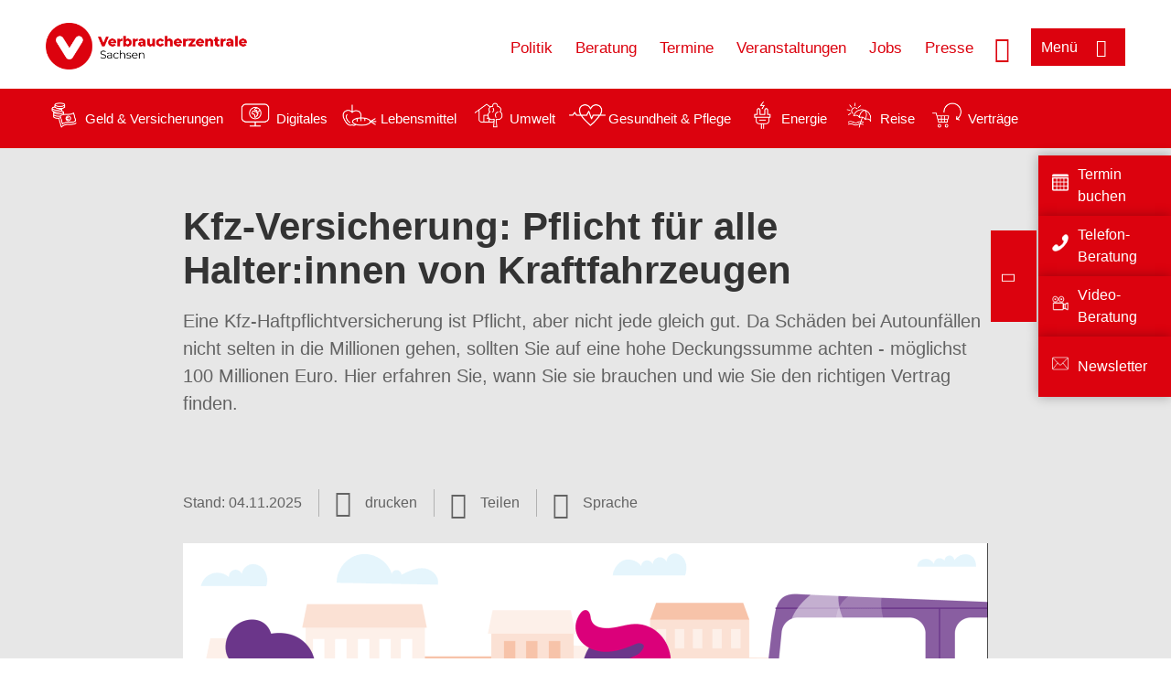

--- FILE ---
content_type: text/html; charset=UTF-8
request_url: https://www.verbraucherzentrale-sachsen.de/wissen/geld-versicherungen/weitere-versicherungen/kfzversicherung-pflicht-fuer-alle-halterinnen-von-kraftfahrzeugen-13890
body_size: 16690
content:
<!DOCTYPE html>
<html lang="de" dir="ltr" prefix="og: https://ogp.me/ns#">
<head>
      <meta charset="utf-8" />
<noscript><style>form.antibot * :not(.antibot-message) { display: none !important; }</style>
</noscript><style>/* @see https://github.com/aFarkas/lazysizes#broken-image-symbol */.js img.lazyload:not([src]) { visibility: hidden; }/* @see https://github.com/aFarkas/lazysizes#automatically-setting-the-sizes-attribute */.js img.lazyloaded[data-sizes=auto] { display: block; width: 100%; }</style>
<script>var _mtm = window._mtm = window._mtm || [];
_mtm.push({'mtm.startTime': (new Date().getTime()), 'event': 'mtm.Start'});
var d=document, g=d.createElement('script'), s=d.getElementsByTagName('script')[0];
g.async=true; g.src='https://auswertung.verbraucherzentrale.de/js/container_uWSWS1Oh.js'; s.parentNode.insertBefore(g,s);</script>
<meta name="google-site-verification" content="rgAxuawi_CGzJ72nPNosILQ5n07RT1osB0Y3xpCKy2Y" />
<meta name="description" content="Eine Kfz-Haftpflichtversicherung ist Pflicht, aber nicht jede gleich gut. Da Schäden bei Autounfällen nicht selten in die Millionen gehen, sollten Sie auf eine hohe Deckungssumme achten - möglichst 100 Millionen Euro. Hier erfahren Sie, wann Sie sie brauchen und wie Sie den richtigen Vertrag finden." />
<meta name="abstract" content="Eine Kfz-Haftpflichtversicherung ist Pflicht, aber nicht jede gleich gut. Da Schäden bei Autounfällen nicht selten in die Millionen gehen, sollten Sie auf eine hohe Deckungssumme achten - möglichst 100 Millionen Euro. Hier erfahren Sie, wann Sie sie brauchen und wie Sie den richtigen Vertrag finden." />
<link rel="canonical" href="https://www.verbraucherzentrale.de/wissen/geld-versicherungen/weitere-versicherungen/kfzversicherung-pflicht-fuer-alle-halterinnen-von-kraftfahrzeugen-13890" />
<meta name="referrer" content="origin" />
<meta property="og:site_name" content="Verbraucherzentrale Sachsen" />
<meta property="og:url" content="https://www.verbraucherzentrale.de/wissen/geld-versicherungen/weitere-versicherungen/kfzversicherung-pflicht-fuer-alle-halterinnen-von-kraftfahrzeugen-13890" />
<meta property="og:title" content="Kfz-Versicherung: Pflicht für alle Halter:innen von Kraftfahrzeugen | Verbraucherzentrale Sachsen" />
<meta property="og:description" content="Eine Kfz-Haftpflichtversicherung ist Pflicht, aber nicht jede gleich gut. Da Schäden bei Autounfällen nicht selten in die Millionen gehen, sollten Sie auf eine hohe Deckungssumme achten - möglichst 100 Millionen Euro. Hier erfahren Sie, wann Sie sie brauchen und wie Sie den richtigen Vertrag finden." />
<meta property="og:image" content="https://www.verbraucherzentrale-sachsen.de/sites/default/files/social-media/smb_unfall.png" />
<meta property="og:image:url" content="https://www.verbraucherzentrale-sachsen.de/sites/default/files/social-media/smb_unfall.png" />
<meta name="twitter:card" content="summary_large_image" />
<meta name="twitter:description" content="Eine Kfz-Haftpflichtversicherung ist Pflicht, aber nicht jede gleich gut. Da Schäden bei Autounfällen nicht selten in die Millionen gehen, sollten Sie auf eine hohe Deckungssumme achten - möglichst 100 Millionen Euro. Hier erfahren Sie, wann Sie sie brauchen und wie Sie den richtigen Vertrag finden." />
<meta name="twitter:title" content="Kfz-Versicherung: Pflicht für alle Halter:innen von Kraftfahrzeugen | Verbraucherzentrale Sachsen" />
<meta name="twitter:image" content="https://www.verbraucherzentrale-sachsen.de/sites/default/files/social-media/smb_unfall.png" />
<meta http-equiv="x-ua-compatible" content="IE=edge" />
<meta name="Generator" content="Drupal 10 (https://www.drupal.org)" />
<meta name="MobileOptimized" content="width" />
<meta name="HandheldFriendly" content="true" />
<meta name="viewport" content="width=device-width, initial-scale=1.0" />
<link rel="icon" href="/sites/default/files/favicon_0.ico" type="image/vnd.microsoft.icon" />

    <title>Kfz-Versicherung: Pflicht für alle Halter:innen von Kraftfahrzeugen | Verbraucherzentrale Sachsen</title>
    <link rel="stylesheet" media="all" href="/profiles/vznrw/theme/stable/css/system/components/align.module.css?t99zqx" />
<link rel="stylesheet" media="all" href="/profiles/vznrw/theme/stable/css/system/components/fieldgroup.module.css?t99zqx" />
<link rel="stylesheet" media="all" href="/profiles/vznrw/theme/stable/css/system/components/container-inline.module.css?t99zqx" />
<link rel="stylesheet" media="all" href="/profiles/vznrw/theme/stable/css/system/components/clearfix.module.css?t99zqx" />
<link rel="stylesheet" media="all" href="/profiles/vznrw/theme/stable/css/system/components/details.module.css?t99zqx" />
<link rel="stylesheet" media="all" href="/profiles/vznrw/theme/stable/css/system/components/hidden.module.css?t99zqx" />
<link rel="stylesheet" media="all" href="/profiles/vznrw/theme/stable/css/system/components/item-list.module.css?t99zqx" />
<link rel="stylesheet" media="all" href="/profiles/vznrw/theme/stable/css/system/components/js.module.css?t99zqx" />
<link rel="stylesheet" media="all" href="/profiles/vznrw/theme/stable/css/system/components/nowrap.module.css?t99zqx" />
<link rel="stylesheet" media="all" href="/profiles/vznrw/theme/stable/css/system/components/position-container.module.css?t99zqx" />
<link rel="stylesheet" media="all" href="/profiles/vznrw/theme/stable/css/system/components/reset-appearance.module.css?t99zqx" />
<link rel="stylesheet" media="all" href="/profiles/vznrw/theme/stable/css/system/components/resize.module.css?t99zqx" />
<link rel="stylesheet" media="all" href="/profiles/vznrw/theme/stable/css/system/components/system-status-counter.css?t99zqx" />
<link rel="stylesheet" media="all" href="/profiles/vznrw/theme/stable/css/system/components/system-status-report-counters.css?t99zqx" />
<link rel="stylesheet" media="all" href="/profiles/vznrw/theme/stable/css/system/components/system-status-report-general-info.css?t99zqx" />
<link rel="stylesheet" media="all" href="/profiles/vznrw/theme/stable/css/system/components/tablesort.module.css?t99zqx" />
<link rel="stylesheet" media="all" href="/profiles/vznrw/theme/stable/css/core/components/progress.module.css?t99zqx" />
<link rel="stylesheet" media="all" href="/profiles/vznrw/theme/stable/css/core/components/ajax-progress.module.css?t99zqx" />
<link rel="stylesheet" media="all" href="/profiles/vznrw/modules/contrib/jquery_ui/assets/vendor/jquery.ui/themes/base/core.css?t99zqx" />
<link rel="stylesheet" media="all" href="/profiles/vznrw/modules/contrib/jquery_ui/assets/vendor/jquery.ui/themes/base/accordion.css?t99zqx" />
<link rel="stylesheet" media="all" href="/libraries/shariff/shariff.complete.css?t99zqx" />
<link rel="stylesheet" media="all" href="/profiles/vznrw/theme/stable/css/views/views.module.css?t99zqx" />
<link rel="stylesheet" media="all" href="/profiles/vznrw/modules/custom/ckeditor_tpls/css/frontend.css?t99zqx" />
<link rel="stylesheet" media="all" href="/profiles/vznrw/modules/contrib/extlink/css/extlink.css?t99zqx" />
<link rel="stylesheet" media="all" href="/profiles/vznrw/modules/contrib/jquery_ui/assets/vendor/jquery.ui/themes/base/theme.css?t99zqx" />
<link rel="stylesheet" media="all" href="/profiles/vznrw/modules/contrib/paragraphs/css/paragraphs.unpublished.css?t99zqx" />
<link rel="stylesheet" media="all" href="/profiles/vznrw/modules/contrib/simple_popup_blocks/css/simple_popup_blocks.css?t99zqx" />
<link rel="stylesheet" media="all" href="/profiles/vznrw/theme/stable/css/core/assets/vendor/normalize-css/normalize.css?t99zqx" />
<link rel="stylesheet" media="all" href="/profiles/vznrw/theme/stable/css/core/normalize-fixes.css?t99zqx" />
<link rel="stylesheet" media="all" href="/profiles/vznrw/theme/classy/css/components/action-links.css?t99zqx" />
<link rel="stylesheet" media="all" href="/profiles/vznrw/theme/classy/css/components/breadcrumb.css?t99zqx" />
<link rel="stylesheet" media="all" href="/profiles/vznrw/theme/classy/css/components/button.css?t99zqx" />
<link rel="stylesheet" media="all" href="/profiles/vznrw/theme/classy/css/components/collapse-processed.css?t99zqx" />
<link rel="stylesheet" media="all" href="/profiles/vznrw/theme/classy/css/components/container-inline.css?t99zqx" />
<link rel="stylesheet" media="all" href="/profiles/vznrw/theme/classy/css/components/details.css?t99zqx" />
<link rel="stylesheet" media="all" href="/profiles/vznrw/theme/classy/css/components/exposed-filters.css?t99zqx" />
<link rel="stylesheet" media="all" href="/profiles/vznrw/theme/classy/css/components/field.css?t99zqx" />
<link rel="stylesheet" media="all" href="/profiles/vznrw/theme/classy/css/components/form.css?t99zqx" />
<link rel="stylesheet" media="all" href="/profiles/vznrw/theme/classy/css/components/icons.css?t99zqx" />
<link rel="stylesheet" media="all" href="/profiles/vznrw/theme/classy/css/components/inline-form.css?t99zqx" />
<link rel="stylesheet" media="all" href="/profiles/vznrw/theme/classy/css/components/item-list.css?t99zqx" />
<link rel="stylesheet" media="all" href="/profiles/vznrw/theme/classy/css/components/link.css?t99zqx" />
<link rel="stylesheet" media="all" href="/profiles/vznrw/theme/classy/css/components/links.css?t99zqx" />
<link rel="stylesheet" media="all" href="/profiles/vznrw/theme/classy/css/components/menu.css?t99zqx" />
<link rel="stylesheet" media="all" href="/profiles/vznrw/theme/classy/css/components/more-link.css?t99zqx" />
<link rel="stylesheet" media="all" href="/profiles/vznrw/theme/classy/css/components/pager.css?t99zqx" />
<link rel="stylesheet" media="all" href="/profiles/vznrw/theme/classy/css/components/tabledrag.css?t99zqx" />
<link rel="stylesheet" media="all" href="/profiles/vznrw/theme/classy/css/components/tableselect.css?t99zqx" />
<link rel="stylesheet" media="all" href="/profiles/vznrw/theme/classy/css/components/tablesort.css?t99zqx" />
<link rel="stylesheet" media="all" href="/profiles/vznrw/theme/classy/css/components/tabs.css?t99zqx" />
<link rel="stylesheet" media="all" href="/profiles/vznrw/theme/classy/css/components/textarea.css?t99zqx" />
<link rel="stylesheet" media="all" href="/profiles/vznrw/theme/classy/css/components/ui-dialog.css?t99zqx" />
<link rel="stylesheet" media="all" href="/profiles/vznrw/theme/classy/css/components/messages.css?t99zqx" />
<link rel="stylesheet" media="all" href="/profiles/vznrw/theme/classy/css/components/node.css?t99zqx" />
<link rel="stylesheet" media="all" href="/profiles/vznrw/theme/classy/css/components/progress.css?t99zqx" />
<link rel="stylesheet" media="all" href="/profiles/vznrw/theme/vz/dist/css/application.css?t99zqx" />
<link rel="stylesheet" media="all" href="/profiles/vznrw/theme/vz/dist/css/ie.css?t99zqx" />
<link rel="stylesheet" media="all" href="/profiles/vznrw/theme/vz/map/css/ol.css?t99zqx" />
<link rel="stylesheet" media="all" href="/profiles/vznrw/theme/vz/map/css/olCustom.css?t99zqx" />

    <script src="/core/assets/vendor/modernizr/modernizr.min.js?v=3.11.7"></script>
<script src="/profiles/vznrw/theme/vz/dist/js/respond.min.js?v=1.4.2"></script>

    


<!-- Global site tag (gtag.js) - Google Ads: 765795218 -->

<script async src="https://www.googletagmanager.com/gtag/js?id=AW-765795218"></script>

<script>

  window.dataLayer = window.dataLayer || [];

  function gtag(){dataLayer.push(arguments);}

  gtag('js', new Date());



  gtag('config', 'AW-765795218');

</script>

<!-- Event snippet for Prellbock Abstimmung conversion page

In your html page, add the snippet and call gtag_report_conversion when someone clicks on the chosen link or button. -->

<script>

function gtag_report_conversion(url) {

  var callback = function () {

    if (typeof(url) != 'undefined') {

      window.location = url;

    }

  };

  gtag('event', 'conversion', {

      'send_to': 'AW-765795218/9JPpCI3KmZQBEJK3lO0C',

      'event_callback': callback

  });

  return false;

}

</script>



</head>
<body class="path-node page-node-type-article">
    

<a href="#main-content" class="visually-hidden focusable skip-link">
  Direkt zum Inhalt
</a>

  <div class="dialog-off-canvas-main-canvas" data-off-canvas-main-canvas>
    <div class="layout-container">
  <a name="#"></a>
  <div class="row">
    <header role="header" data-js-header="main-header">
      <div class="header-wrapper">
                    <div class="region region-header-left">
    <div id="block-domainlogo" class="block block-init-domain block-domain-logo-block">
  
    
      <div class="domain-logo"><a href="/" class="domain-logo--link" rel="home"><img src="/sites/default/files/logo/logo_rgb_positiv_vzsn.png" alt="Logo" title="Startseite" />
</a></div>

  </div>
<div class="views-exposed-form block block-views block-views-exposed-filter-blocksearch-result-list-page-1" data-drupal-selector="views-exposed-form-search-result-list-page-1" id="block-exposedformsearch-result-listpage-1-3">
  
    
      <form action="/suche" method="get" id="views-exposed-form-search-result-list-page-1" accept-charset="UTF-8">
  <div class="form--inline clearfix">
  <div class="js-form-item form-item js-form-type-textfield form-type-textfield js-form-item-search-api-fulltext form-item-search-api-fulltext form-no-label">
        <input placeholder="Wonach suchen Sie? Suchbegriff eingeben" data-drupal-selector="edit-search-api-fulltext" type="text" id="edit-search-api-fulltext" name="search_api_fulltext" value="" size="30" maxlength="128" class="form-text" />

        </div>
<div data-drupal-selector="edit-actions" class="form-actions js-form-wrapper form-wrapper" id="edit-actions"><input data-drupal-selector="edit-submit-search-result-list" type="submit" id="edit-submit-search-result-list" value="Apply" class="button js-form-submit form-submit" />
</div>

</div>

</form>

  </div>

  </div>

                          <div class="header-right__wrapper">
              <div class="region region-header-right">
    <div class="views-exposed-form block block-views block-views-exposed-filter-blocksearch-result-list-page-1" data-drupal-selector="views-exposed-form-search-result-list-page-1" id="block-exposedformsearch-result-listpage-1--2">
  
    
      <form action="/suche" method="get" id="views-exposed-form-search-result-list-page-1" accept-charset="UTF-8">
  <div class="form--inline clearfix">
  <div class="js-form-item form-item js-form-type-textfield form-type-textfield js-form-item-search-api-fulltext form-item-search-api-fulltext form-no-label">
        <input placeholder="Wonach suchen Sie? Suchbegriff eingeben" data-drupal-selector="edit-search-api-fulltext" type="text" id="edit-search-api-fulltext--3" name="search_api_fulltext" value="" size="30" maxlength="128" class="form-text" />

        </div>
<div data-drupal-selector="edit-actions" class="form-actions js-form-wrapper form-wrapper" id="edit-actions--3"><input data-drupal-selector="edit-submit-search-result-list-3" type="submit" id="edit-submit-search-result-list--3" value="Apply" class="button js-form-submit form-submit" />
</div>

</div>

</form>

  </div>
<nav role="navigation" aria-labelledby="block-sn-header-servicelinks-menu" id="block-sn-header-servicelinks" class="block block-menu navigation menu--sn-header-servicelinks">
            
    <p  class="visually-hidden vz-heading vz-heading--2"  class="visually-hidden vz-heading vz-heading--2" id="block-sn-header-servicelinks-menu">SN_Header_Servicelinks</p>
  

        
              <ul class="menu">
                    <li class="menu-item">
        <a href="/politik-sn" data-drupal-link-system-path="node/16748">Politik</a>
              </li>
                <li class="menu-item">
        <a href="/beratung-sn" data-drupal-link-system-path="node/15491">Beratung</a>
              </li>
                <li class="menu-item">
        <a href="/terminvereinbarung" data-drupal-link-system-path="node/16740">Termine</a>
              </li>
                <li class="menu-item">
        <a href="/veranstaltungen" data-drupal-link-system-path="veranstaltungen">Veranstaltungen</a>
              </li>
                <li class="menu-item">
        <a href="/jobs" data-drupal-link-system-path="node/108574">Jobs</a>
              </li>
                <li class="menu-item">
        <a href="/presse-sn" data-drupal-link-system-path="node/16415">Presse</a>
              </li>
        </ul>
  


  </nav>

  </div>

            <div class="search_menu-button">

              <button href="javascript:void(0)" title="Suche" class="search-icon" aria-label="Suche öffnen" aria-expanded="false" aria-controls="block-exposedformsearch-result-listpage-1--3--2">
                <span class="sr-only">Suche öffnen</span>
              </button>
              <button href="javascript:void(0)" title="Menü" class="menuButton" aria-label="Menü öffnen" aria-expanded="false" aria-controls="main-menu-flyout">
                <span>Menü</span>
              </button>

            </div>
          </div>
              </div>
    </header>
  </div>


  <section class="campagin-line-wrapper">
    <section class="campaign-line">
        <div class="region region-campaign-line">
    <div id="block-sn-kampagnenzeile-2" class="block block-block-content block-block-contente81e79af-12ec-403f-8126-f676d8afadaa">
  
    
      
            <div class="clearfix text-formatted field field--name-field-campaign-body field--type-text-long field--label-hidden field__item"><div style="align-items:center;display:flex;"><div style="margin-right:3px;"><a href="/wissen/geld-versicherungen"><img src="/sites/default/files/inline-images/Geld-Versicherung_2.png" data-entity-uuid="e5af2872-62af-4335-a9b0-b571fe698bc2" data-entity-type="file" alt="Icon Geld und Versicherung" width="40" height="30" loading="lazy"></a></div><div style="margin-right:15px;"><a style="text-decoration:none !important;" href="/wissen/geld-versicherungen">Geld &amp; Versicherungen</a></div><div style="margin-right:3px;"><a href="/wissen/digitale-welt"><img src="/sites/default/files/inline-images/Digitale-Welt_2.png" data-entity-uuid="977dc9e9-4a86-42ac-b24f-8c5e473efec5" data-entity-type="file" alt="Icon Digitales" width="40" height="30" loading="lazy"></a></div><div style="margin-right:15px;"><a style="text-decoration:none !important;" href="/wissen/digitale-welt">Digitales</a></div><div style="margin-right:3px;"><a href="/wissen/lebensmittel"><img src="/sites/default/files/inline-images/Ernahrung_1.png" data-entity-uuid="aeb9c62e-1420-45a9-8a68-583bf77ea75d" data-entity-type="file" alt="Icon Lebensmittel" width="40" height="30" loading="lazy"></a></div><div style="margin-right:15px;"><a style="text-decoration:none !important;" href="/wissen/lebensmittel">Lebensmittel</a></div><div style="margin-right:3px;"><a href="/wissen/umwelt-haushalt"><img src="/sites/default/files/inline-images/Umwelt-Haushalt_1.png" data-entity-uuid="9562f27a-3807-4d02-bdcc-348cf40ee900" data-entity-type="file" alt="Icon Umwelt" width="40" height="30" loading="lazy"></a></div><div style="margin-right:15px;"><a style="text-decoration:none !important;" href="/wissen/umwelt-haushalt">Umwelt</a></div><div style="margin-right:3px;"><a href="/wissen/gesundheit-pflege"><img src="/sites/default/files/inline-images/Gesundheit-Pflege_1.png" data-entity-uuid="7feab480-dc32-4925-b79b-dddec9b94cf8" data-entity-type="file" alt="Icon Gesundheit und Pflege" width="40" height="30" loading="lazy"></a></div><div style="margin-right:15px;"><a style="text-decoration:none !important;" href="/wissen/gesundheit-pflege">Gesundheit &amp; Pflege</a></div><div><a href="/wissen/energie"><img src="/sites/default/files/inline-images/Energie.png" data-entity-uuid="4c445747-9877-4304-a6ee-cd2d30be4af2" data-entity-type="file" alt="Icon Energie" width="40" height="30" loading="lazy"></a></div><div style="margin-right:15px;"><a style="text-decoration:none !important;" href="/wissen/energie">Energie</a></div><div style="margin-right:3px;"><a href="/wissen/reise-mobilitaet"><img src="/sites/default/files/inline-images/Reise-Mobilitat_2.png" data-entity-uuid="cb97cb33-d69e-4253-b012-61c10f7d5a8b" data-entity-type="file" alt="Icon Reise" width="40" height="30" loading="lazy"></a></div><div style="margin-right:15px;"><a style="text-decoration:none !important;" href="/wissen/reise-mobilitaet">Reise</a></div><div style="margin-right:3px;"><a href="/wissen/vertraege-reklamation"><img src="/sites/default/files/inline-images/Kauf-Reklamation_1.png" data-entity-uuid="eca12fee-b385-457a-a163-fab6523c147e" data-entity-type="file" alt="Icon Verträge" width="40" height="30" loading="lazy"></a></div><div style="margin-right:15px;"><a style="text-decoration:none !important;" href="/wissen/vertraege-reklamation">Verträge</a></div></div></div>
      
  </div>

  </div>

    </section>
  </section>
    
  <div class="flyout_main_wrapper" id="main-menu-flyout" style="display: none">
    <div class="topics dynamic-links__wrapper">
      <a href="javascript:void(0)" class="mainMenuLink">Hauptmenü</a>
      <a href="javascript:void(0)" class="dynamic-open-link">Themen</a>
                <div class="region region-flyout-dynamic-links">
    <div id="flyout-dynamic"></div>
  </div>

          </div>
    <div class="state-project_section__wrapper">
                <div class="region region-flyout-dropdown-links">
    <div id="flyout-dropdown"></div>
  </div>

          </div>
    <div class="main-menu-general-service">
      <div class="inner-wrapper">
        <div class="main-menu-general">
                        <div class="region region-flyout-static-links">
    <div id="flyout-static"></div>
  </div>

                  </div>
        <div class="main-menu-service">
                        <div class="region region-flyout-footer-links">
    <div id="flyout-footer"></div>
  </div>

                  </div>
      </div>
    </div>
  </div>

  
  

    <div class="region region-breadcrumb">
    <div id="block-vz-page-title" class="block block-core block-page-title-block">
  
    
      
  <h1 class="page-title"><span class="field field--name-title field--type-string field--label-hidden">Kfz-Versicherung: Pflicht für alle Halter:innen von Kraftfahrzeugen</span>
</h1>

  </div>

  </div>


  <div class="layout-content-header">
    
  <div class="region region-content-header">
              <div class="article-head__teaser-sponsor" data-js-teaser="sponsor"></div>
      <div class="article-head__teaser-heading" data-js-teaser="heading"></div>
      <div class="article-head__teaser-date" data-js-teaser="date"></div>
      <div class="article-head__teaser-text" data-js-teaser="text"></div>
      <div class="views-element-container block block-views block-views-blockfunding-logos-block-1 funding-logo-container" id="block-views-block-funding-logos-block-1">
  
    
      <div>
<div class="view view-funding-logos view-id-funding_logos view-display-id-block_1 js-view-dom-id-ce55f7bf01eafc895fb9623a8c46668c219f95f47fb15b66f67033c63ae904ff">
    
        
            
    
                    </div>
</div>

  </div>
<div  id="block-languageswitcher" class="block block-init-blocks block-lang-switch-block toggle__wrapper toggle__wrapper--lang">
  <div
    class="toggle__content toggle__content--lang"
    data-js-toggle="toggle-content-lang"
    data-js-content="toggle"
    >
    
        
          <div class="item-list"><ul class="lang-switcher-container" tabindex="-1" role="listbox" class="vz-listbox vz-listbox--custom-" aria-activedescendant=""><li role="option" aria-selected="false"><a href="/wissen/geld-versicherungen/weitere-versicherungen/kfzversicherung-pflicht-fuer-alle-halterinnen-von-kraftfahrzeugen-13890" title="Deutsch" class="lang-switch-de active">Deutsch</a></li><li role="option" aria-selected="false"><a href="/wissen/geld-versicherungen/weitere-versicherungen/car-insurance-compulsory-for-all-vehicle-owners-93910" title="Englisch" class="lang-switch-en">Englisch</a></li><li role="option" aria-selected="false"><a href="/digi-tools-pl/ubezpieczenie-oc-pojazdow-obowiazkowe-dla-wszystkich-posiadaczy-pojazdow-99337" title="Polnisch" class="lang-switch-pl">Polnisch</a></li><li role="option" aria-selected="false"><a href="/digi-tools-ru/avtostrakhovanie-obyazatelno-dlya-vsekh-avtovladelcev-98322" title="Russisch" class="lang-switch-ru">Russisch</a></li><li role="option" aria-selected="false"><a href="/digi-tools-ua/avtostrakhuvannya-obovyazkove-dlya-vsikh-vlasnikiv-transportnikh-zasobiv-93921" title="Ukrainisch" class="lang-switch-uk">Ukrainisch</a></li></ul></div>
      </div>
</div>
<div class="views-element-container block block-views block-views-blockmeta-line-date-block-1" id="block-views-block-meta-line-date-block-1">
  
    
      <div>
<div class="view view-meta-line-date view-id-meta_line_date view-display-id-block_1 js-view-dom-id-5af0cd309774a07c34c689c4c928d96cc5246c4207a3887460ee25e8e521cce7">
    
        
            
            <div class="view-content">
                <div class="views-row"><span class="field_label">Stand: </span><time datetime="2025-11-04T12:00:00Z" class="datetime">04.11.2025</time>

</div>

        </div>
    
                    </div>
</div>

  </div>
<div id="block-kommentar" class="block block-block-content block-block-contentaee35a36-83e5-4639-a930-45be52a2f0c2">
  
    
      
            <div class="field field--name-field-comment-data field--type-string field--label-hidden field__item"> </div>
      
  </div>
<div id="block-printbutton" class="block block-block-content block-block-contente73bc111-3a29-40bb-8a62-b8495f0cc80a">
    <button class="vz-button vz-button--print print-button" aria-label="Seite drucken">drucken</button>
</div>
<div  id="block-shariffsharebuttons-15" class="block block-shariff block-shariff-block toggle__wrapper toggle__wrapper--share">
  <div
    class="toggle__content toggle__content--share"
    data-js-toggle="toggle-content-share"
    data-js-content="toggle"
    >
    
        
          <div class="shariff"   data-services="[&quot;twitter&quot;,&quot;facebook&quot;,&quot;xing&quot;,&quot;whatsapp&quot;,&quot;mail&quot;,&quot;info&quot;]" data-theme="white" data-css="complete" data-button-style="icon" data-orientation="horizontal" data-mail-url="mailto:" data-info-url="https://www.verbraucherzentrale-sachsen.de/datenschutz#teilen" data-info-display="blank" data-url="https://www.verbraucherzentrale-sachsen.de/wissen/geld-versicherungen/weitere-versicherungen/kfzversicherung-pflicht-fuer-alle-halterinnen-von-kraftfahrzeugen-13890" data-lang="de">
    
        
</div>

      </div>
</div>

      <div class="article-head__teaser-image" data-js-teaser="image"></div>
    
  </div>

  </div>

  

  


  <main role="main" class="main-content">
    <a id="main-content" tabindex="-1"></a>
    
    <div class="layout-content">
        <div class="region region-content">
    <div data-drupal-messages-fallback class="hidden"></div><div id="block-vz-content" class="block block-system block-system-main-block">
  
    
      
<article class="node node--type-article node--view-mode-full">

  
    

  
  <div class="node__content">
    
            <div class="field field--name-field-base-teaser-text field--type-string-long field--label-hidden field__item">Eine Kfz-Haftpflichtversicherung ist Pflicht, aber nicht jede gleich gut. Da Schäden bei Autounfällen nicht selten in die Millionen gehen, sollten Sie auf eine hohe Deckungssumme achten - möglichst 100 Millionen Euro. Hier erfahren Sie, wann Sie sie brauchen und wie Sie den richtigen Vertrag finden.</div>
      
            <div class="field field--name-field-base-image field--type-entity-reference field--label-hidden field__item"><div class="views-element-container">
<div class="view view-image-display view-id-image_display view-display-id-embed_1 js-view-dom-id-34776bd09036ec441a25c7eb513c511d25cc7889c549b19768009c8923ad3822">
    
        
            
            <div class="view-content">
                    <div><div class="views-field views-field-field-image-image">  <img loading="lazy" src="/sites/default/files/styles/article_full_image_desktop/public/2024-08/vz_brandenburg_kfz-versicherung.png?h=791bd255&amp;itok=91uH6Gx7" width="880" height="495" alt="Vektorgrafik mit menschlichen Figuren und Autounfall" class="image-style-article-full-image-desktop" />


</div><div class="views-field views-field-field-copyright"><div class="copyright">Foto: <p>Giulia Cappello</p></div></div><div class="views-field views-field-field-base-image-title">
                    
                </div>

    </div>

        </div>
    
                    </div>
</div>
</div>
      
            <div class="clearfix text-formatted field field--name-field-base-summary field--type-text-long field--label-hidden field__item"><p><strong>Das Wichtigste in Kürze:</strong></p>

<ul>
	<li>Die Kfz-Haftpflichtversicherung ist gesetzlich vorgeschrieben. Ohne sie wird kein Fahrzeug zugelassen.</li>
	<li>Mit der Kaskoversicherung können Sie Ihr Fahrzeug umfassender versichern. Das ist freiwillig und lohnt oft nur bei teuren (Neu)-Fahrzeugen.</li>
	<li>Eine Kfz-Unfallversicherung ist fast immer überflüssig.</li>
	<li>Ein Autoschutzbrief kann bei Auslandsreisen wichtig sein.</li>
</ul>
</div>
      
            <div class="field field--name-field-article-show-content field--type-boolean field--label-hidden field__item">On</div>
      
            <div class="field field--name-body field--type-text-with-summary field--label-hidden text-formatted field__item"><h2>Warum ist eine Kfz-Haftpflichtversicherung wichtig?</h2><p>Ganz gleich ob Auto, Motorrad, Wohnmobil, Motorroller, Mofa, Quad, S-Pedelec oder <a href="/wissen/reise-mobilitaet/unterwegs-sein/escooter-diese-regeln-gelten-fuer-elektrotretroller-35716" target="_blank" title="E-Scooter">E-Scooter</a>: Als Halter:in eines Kraftfahrzeuges sind Sie gesetzlich verpflichtet, eine <a href="/wissen/geld-versicherungen/weitere-versicherungen/private-haftpflichtversicherung-ein-absolutes-muss-fuer-alle-13891" target="_blank" title="Haftpflichtversicherung" data-entity-type="node" data-entity-uuid="60d1d12f-2596-4175-9b68-c9ac94b7351f" data-entity-substitution="canonical">Haftpflichtversicherung</a> abzuschließen. Selbst bei einem Leasingfahrzeug gelten Sie als Halter:in und müssen sich um die Versicherung kümmern. Als Halter:in sind Sie auch dafür verantwortlich, dass die Haftpflichtversicherung für jeden gilt, der mit dem Fahrzeug fährt.</p><p>Die Versicherung soll sicherstellen, dass das Opfer auch dann entschädigt wird, wenn der Verursachende eines Unfalls nicht zahlen kann oder durch die Ansprüche des Opfers wirtschaftlich ruiniert würde.</p><p>Darum sollten Sie auch <strong>niemals ohne Versicherungsschutz fahren</strong>: Bei schweren Verletzungen gehen die Ansprüche leicht in hohe Millionenbeträge, die Sie ohne Versicherung selbst tragen müssen.</p><p>Die Versicherer bieten gegen geringfügige Beitragszuschläge auch höhere Deckungssummen als das gesetzlich vorgeschriebene Mindestniveau an. Wir empfehlen, einen Vertrag mit einer sehr hohen Deckung abzuschließen, möglichst <strong>100 Millionen Euro</strong>. Das mag viel klingen, solche Summen kommen bei Unfällen mit vielen Beteiligten aber vor.</p><h2>Was deckt eine Kfz-Haftpflichtversicherung im Schadensfall ab?</h2><p>Kommt es zu einem Unfall, prüft die Haftpflichtversicherung, ob Ansprüche von Unfallopfern berechtigt sind. Sie übernimmt dann zwei Aufgaben:</p><ol><li>Hält der Haftpflichtversicherer die Ansprüche für <strong>unberechtigt</strong>, wehrt er sie auf eigene Kosten ab, notfalls auch vor Gericht. Die Haftpflichtversicherung bietet daher einen sogenannten "passiven"&nbsp;Rechtsschutz.</li><li>Hält die Versicherung die Ansprüche für <strong>gerechtfertigt</strong>, zahlt sie den Schaden – und zwar bis zu den im Versicherungsschein vereinbarten Summen.</li></ol><p>Ein solcher Schadenersatz, den die Versicherung an Unfallopfer zahlen muss, kann unter anderem sein:</p><ul><li>Verdienstausfall,</li><li>Schmerzensgeld,</li><li>bei Berufsunfähigkeit eine lebenslange Rente,</li><li>Sachschäden, etwa Reparaturkosten, Ersatz für Wertminderung des Fahrzeugs oder dessen Wiederbeschaffungswert.</li><li>Brauchen Geschädigte während der Reparaturzeit oder der Lieferzeit für ein Ersatzfahrzeug einen Mietwagen, wird auch dieser bezahlt. Statt eines Mietwagens können Geschädigte auch Nutzungsausfall geltend machen.</li></ul><p>Der Versicherer kann die Zahlung selbst bei grober Fahrlässigkeit des Unfallverursachers nicht verweigern. Allerdings kann der Versicherer bei folgenden Verstößen von Fahrer:innen bis zu 5.000 Euro fordern:</p><ul><li>Sie haben das Fahrzeug zu einem anderen als dem vereinbarten Zweck genutzt. Beispiel: Sie nutzen Ihr Privatfahrzeug gewerblich.</li><li>Sie sind ohne Führerschein gefahren.</li><li>Sie durften das Fahrzeug nicht benutzen, zum Beispiel bei einem Diebstahl.</li><li>Sie fahren im alkoholisierten oder berauschten Zustand.</li><li>Sie nehmen&nbsp;an illegalen Rennen teil.</li><li>Sie entfernen sich nach einem Unfall unerlaubt vom Unfallort, auch Fahrerflucht oder Unfallflucht genannt.</li></ul><p>Überhaupt keinen Versicherungsschutz haben Sie bei absichtlich, also vorsätzlich und widerrechtlich herbeigeführten Schäden.</p><h2>Welche Kfz-Versicherungsprodukte gibt es?</h2></div>
      
      <div class="field field--name-field-base-para-reference field--type-entity-reference-revisions field--label-hidden field__items">
              <div class="field__item">	<dl class="paragraph paragraph--type--akkordeon-para paragraph--view-mode--default">
					
  
                        
            <dt class="field field--name-field-article-accordion-title field--type-string field--label-hidden">Die Kaskoversicherung</dt>
      
            <dd class="field field--name-field-article-acoordion-text field--type-text-long field--label-hidden text-formatted field__item"><p>Mit einer Kaskoversicherung können Sie das Fahrzeug samt Zubehör gegen Beschädigung, Zerstörung, Totalschaden oder Verlust versichern.</p><p>Zubehör wie Navigationsgerät oder Alufelgen ist im Rahmen der jeweiligen Teileliste mitversichert. Haben Sie also besonders teures Zubehör, lohnt ein Blick in diese Liste, ob es mit in den Schutz eingeschlossen ist.</p><p>Erstattet werden in der Kaskoversicherung die Reparaturkosten oder – bei Totalschaden – der Wiederbeschaffungswert abzüglich des Restwerts des Fahrzeugs. Oft zahlen zum Beispiel Schrotthändler noch ein wenig für das Unfallfahrzeug. Dieser Restwert wird von einem Gutachter ermittelt. Für einen Verkauf des Unfallfahrzeugs sind Sie selbst zuständig, müssen sich dann also darum kümmern, dass Ihnen jemand etwa diese Summe auch tatsächlich zahlt.</p><p>Es gibt zwei Arten von Kaskoversicherung:</p><p>Die <strong>Teilkaskoversicherung</strong> bietet Versicherungsschutz gegen Brand, Explosion, Entwendung, also Diebstahl, Raub, Unterschlagung oder unbefugten Gebrauch, Sturm von mindestens Windstärke 8, Hagel, Blitzschlag&nbsp;und Überschwemmung.</p><ul><li>Eingeschlossen sind Schäden durch die genannten Naturgewalten, wenn dadurch Gegenstände auf oder gegen das Fahrzeug geworfen werden.</li><li>Versichert sind der Zusammenstoß mit Haarwild, zum Beispiel Reh oder Wildschwein, oder – je nach Tarif – auch mit anderen Tieren,</li><li>Bruchschäden an der Verglasung,</li><li>Schäden an der Verkabelung durch Kurzschluss</li><li>und bei vielen Versicherungsgesellschaften auch Kabelschäden durch Marderbisse.</li><li>Nicht versichert sind Schäden an den Reifen.</li></ul><p>Die <strong>Vollkaskoversicherung</strong> leistet darüber hinaus für Schäden durch mut- und böswillige Handlungen anderer, durch die Sie zu Schaden kommen. Außerdem springt Sie ein, wenn Sie einen Unfall selbst verschuldet haben und Ihr Fahrzeug dadurch beschädigt worden ist.</p><p>Den Abschluss einer Vollkaskoversicherung empfehlen die Verbraucherzentralen für teure Neuwagen und für Fahrzeuge, die über Kredit finanziert oder geleast sind. Für ältere Fahrzeuge kann sich eine Teilkaskoversicherung lohnen, zumindest dann, wenn Sie sich bei einem Totalschaden kein neues Fahrzeug leisten könnten.</p></dd>
      
    
                        
            <dt class="field field--name-field-article-accordion-title field--type-string field--label-hidden">Die Insassenunfallversicherung</dt>
      
            <dd class="field field--name-field-article-acoordion-text field--type-text-long field--label-hidden text-formatted field__item"><p>Versichert sind alle Unfälle rund ums&nbsp;Fahrzeug, also beim Fahren, Ein- und Aussteigen oder Be- und Entladen, entstehen. Versichert sind die Insassen, wenn sie verletzt oder getötet werden.</p><p><strong>Dieser zusätzliche Versicherungsschutz ist überflüssig</strong>. Haben Sie als Fahrer:in den Unfall verschuldet, kommt schon Ihre Kfz-Haftpflichtversicherung für berechtigte Schadensersatzansprüche von Beifahrer:innen. Das gilt auch für Familienangehörige.</p><p><strong>Nur Sie als Fahrer:in</strong> haben gegenüber Ihrer eigenen Kfz-Haftpflichtversicherung keinen <strong>Anspruch auf Schadensersatz oder Schmerzensgeld</strong>. Verletzen Sie sich bei dem Unfall, <a href="/wissen/gesundheit-pflege/krankenversicherung/gesetzliche-krankenversicherung-schneller-wechsel-moeglich-13883" target="_blank">übernimmt Ihr Krankenversicherer</a> die medizinisch notwendigen Kosten.</p><p>Gegen mögliche dauerhafte Folgen eines Unfalls schützt Sie eine <a href="/wissen/geld-versicherungen/weitere-versicherungen/berufsunfaehigkeit-die-verkannte-gefahr-13931" target="_blank" title="Berufsunfähigkeitsversicherung">Berufsunfähigkeitsversicherung</a> mit dem besten Verhältnis von Kosten zu Nutzen.&nbsp;</p></dd>
      
    
                        
            <dt class="field field--name-field-article-accordion-title field--type-string field--label-hidden">Der Autoschutzbrief</dt>
      
            <dd class="field field--name-field-article-acoordion-text field--type-text-long field--label-hidden text-formatted field__item"><p>Mit dem Autoschutzbrief bieten die Versicherer Unterstützung bei Panne, Unfall, Diebstahl, Krankheit, Verletzung oder Tod. Der Versicherer organisiert und bezahlt</p><ul><li>die Kosten für die Pannenhilfe,</li><li>sorgt bei Unfällen für die Bergung und Sicherstellung des Fahrzeugs,</li><li>für den Ersatzteilversand,</li><li>Fahrzeugrücktransport,</li><li>Autoverzollung</li><li>oder Autoverschrottung.</li><li>Übernommen werden auch die Kosten eines Mietwagens,</li><li>die Übernachtungen nach Panne oder Unfall</li><li>sowie der Krankenrücktransport.</li><li>Außerdem erstattet er Fahrkosten für die Weiter- oder Rückfahrt und übernimmt die Kosten für die Rückholung von Kindern. Bewahren Sie in solchen Fällen Rechnungen auf, um die Kosten belegen zu können.</li></ul><p>Versicherungsschutz besteht in den geographischen Grenzen Europas sowie den außereuropäischen Gebieten, die zum Geltungsbereich der EU gehören.</p><p>Der Autoschutzbrief kann wichtig sein, wenn Sie mit Ihrem Fahrzeug oft und für längere Zeit ins Ausland fahren. Bevor Sie einen separaten Schutzbrief abschließen, sollten Sie aber prüfen, ob Sie nicht schon einen Schutzbrief oder eine gleich gute Absicherung haben:</p><ul><li>Schutzbriefe werden von den Autoversicherern <strong>oft in Verbindung mit der Kfz-Versicherung angeboten</strong>.</li><li>Der Versicherungsschutz kann auch bereits über die sogenannte <strong>Mobilitätsgarantie</strong>, die viele Kfz-Versicherer anbieten, eingeschlossen sein.</li><li>Sind Sie <strong>Mitglied in einem Autoclub</strong>, fragen Sie dort nach, ob Sie bereits im Ausland abgesichert sind.</li></ul></dd>
      
    
      
  
			</dl>
</div>
              <div class="field__item">  <div class="paragraph paragraph--type--body-text paragraph--view-mode--default">
          
            <div class="clearfix text-formatted field field--name-field-body-text field--type-text-long field--label-hidden field__item"><h2>Welche Fristen und Pflichten gelten bei der Kfz-Versicherung?</h2></div>
      
      </div>
</div>
              <div class="field__item">	<dl class="paragraph paragraph--type--akkordeon-para paragraph--view-mode--default">
					
  
                        
            <dt class="field field--name-field-article-accordion-title field--type-string field--label-hidden">In welchen Ländern die Versicherung gilt</dt>
      
            <dd class="field field--name-field-article-acoordion-text field--type-text-long field--label-hidden text-formatted field__item"><p>Kfz-Haftpflichtversicherung und Vollkaskoversicherung gelten <strong>innerhalb der geographischen Grenzen Europas</strong> sowie in weiteren Gebieten, die zur europäischen Union gehören, zum Beispiel einige Inseln.</p><p>Nur wenn Sie eine<strong> internationale Versicherungskarte, also eine Grüne Karte, </strong>haben, erstreckt sich in der Kfz-Haftpflichtversicherung der Versicherungsschutz auf die in der internationalen Versicherungskarte genannten nichteuropäischen Länder.</p></dd>
      
    
                        
            <dt class="field field--name-field-article-accordion-title field--type-string field--label-hidden">Fristen und Pflichten bei einem Unfall</dt>
      
            <dd class="field field--name-field-article-acoordion-text field--type-text-long field--label-hidden text-formatted field__item"><ul><li>Einen Unfall müssen Sie dem Versicherer <strong>unverzüglich melden</strong>, spätestens binnen einer Woche.</li><li>Bei einem Unfall sollten Sie <strong>die Polizei rufen</strong>.</li><li>Bei einem Haftpflichtschaden dürfen Sie den Anspruch des Geschädigten <strong>nicht anerkennen oder Schadenersatz leisten</strong>, ohne dass eine schriftliche Zustimmung des Versicherers vorliegt.</li><li>Bei einem Unfall mit Personenschaden müssen Unfallopfer <strong>unverzüglich einen Arzt hinzuzuziehen</strong>.</li><li>Bei Kaskoschäden sollten Sie <strong>vor einer Reparatur bei Ihrer Versicherung nachfragen</strong>. In einigen Tarifen kann die z.B. die Werkstatt bestimmen.</li><li>Wenn Sie den Unfall verursacht haben, müssen Sie <strong>am Unfallort bleiben</strong>. Ein Zettel an der Windschutzscheibe mit Namen und Telefonnummer reicht nicht. Das gilt als Unfallflucht. Haben Sie zum Beispiel ein stehendes Fahrzeug beschädigt und kommt kein Besitzender, dann rufen Sie auf jeden Fall die Polizei.</li><li>Bei einem Wildschaden müssen Sie <strong>die zuständige Försterei benachrichtigen</strong>. Das übernimmt oft die Polizei.</li></ul></dd>
      
    
                        
            <dt class="field field--name-field-article-accordion-title field--type-string field--label-hidden">Falls Sie einen Vertrag kündigen möchten</dt>
      
            <dd class="field field--name-field-article-acoordion-text field--type-text-long field--label-hidden text-formatted field__item"><p>Jede der genannten Kfz-Versicherungen können Sie natürlich auch wieder kündigen. Beachten Sie dabei:</p><ul><li>Die Kündigung muss <strong>innerhalb der Kündigungsfrist</strong> beim Versicherer ankommen.</li><li>Sie muss <strong>schriftlich</strong> erfolgen. Kostengünstig und sicher: per Fax mit Sendebericht. Sicher, aufwändig und teuer: Per Einschreiben mit Rückschein.</li><li>Die Kündigungsfristen waren früher einheitlich geregelt. Stichtag für die Kündigung war der 30. November eines jeden Jahres. <strong>Viele Versicherer haben dies geändert</strong>. Schauen Sie daher unbedingt in Ihrer Police nach.</li></ul><p>Neben der Kündigung zum Ablaufdatum können Sie Versicherungen auch aus den folgenden, besonderen Anlässen kündigen:</p><ul><li>Im Schadenfall,</li><li>bei Verkauf oder Zwangsversteigerung des Fahrzeugs,</li><li>wenn der Versicherungsbeitrag steigt,</li><li>bei Veränderung des Schadenfreiheitsrabatt-Systems, der Tarifstruktur und Bedingungsänderungen sowie </li><li>bei geänderter Verwendung des Fahrzeugs.</li></ul><p>Beachten Sie aber bei einer Kündigung: Falls das Fahrzeug noch genutzt wird, brauchen Sie eine neue Versicherung, sobald die alte gekündigt ist. Es dürfen keine Unterbrechungen beim Versicherungsschutz entstehen!</p></dd>
      
    
      
  
			</dl>
</div>
              <div class="field__item">  <div class="paragraph paragraph--type--body-text paragraph--view-mode--default">
          
            <div class="clearfix text-formatted field field--name-field-body-text field--type-text-long field--label-hidden field__item"><h2>Versicherungsbeiträge: Wo Sie sparen können</h2><p>Die Höhe des Versicherungsbeitrages hängt von verschiedenen Tarifmerkmalen ab. Die wichtigsten sind:</p><ul><li>Höhe der Deckungssumme – wie viel die Versicherung also bei einem Schaden maximal zahlt.</li><li>Regionalklassen: Wo Sie wohnen, kann den Beitrag beeinflussen. In Städten etwa sind Kfz-Versicherungen oft teurer als in ländlichen Regionen.</li><li>Typklassen: Welches Fahrzeug Sie also fahren.</li><li>Ihre Berufsgruppe: Besondere Tarife gibt es zum Beispiel für Beamte und Beamtinnen und Angestellte im öffentlichen Dienst, Landwirte und Landwirtinnen.</li><li>Schadensfreiheitsklassen: Wie viele Jahre Ihr letzter, über die Versicherung abgewickelter Unfall zurückliegt.&nbsp;</li></ul><p>Weitere Merkmale können ebenfalls einen Einfluss auf Ihren Beitrag haben:</p><ul><li>Die Stärke des Motors,</li><li>wie viele Kilometer Sie pro Jahr etwa fahren,</li><li>Alter des Fahrzeugs,</li><li>wer es fährt und wie alt diese Personen sind,</li><li>private oder berufliche Nutzung,</li><li>ob das Fahrzeug in einer Garage abgestellt wird.</li><li>In der Kaskoversicherung kommt außerdem eine Selbstbeteiligung in Betracht.</li></ul><p>Damit die Kosten für eine Kfz-Versicherung nicht zu hoch werden, können Sie einige Tipps beachten:</p><ol><li>Fahranfänger:innen zahlen meist deutlich weniger, wenn das Fahrzeug <strong>als Zweitfahrzeug der Eltern</strong> zugelassen wird.</li><li>Nach einem Versicherungsfall sollten Sie prüfen, ob es sich lohnt, <strong>den Schaden selbst zu bezahlen</strong>. Zahlen Sie nämlich selbst und lassen Sie die Versicherung nicht dafür einspringen, erhalten Sie den Schadenfreiheitsrabatt. Wenn Sie wissen, wie viel der Schaden kosten wird, fragen Sie bei Ihrer Versicherung nach, wie sich ein Versicherungsfall auf Ihre Zahlungen der folgenden Jahre auswirken würde. Danach können Sie entscheiden, was für Sie günstiger ist.</li><li>Sie können prüfen, ob sich der <strong>Schadenfreiheitsrabatt auf einen anderen Fahrer der Familie übertragen</strong> lässt. Dadurch kann ein Kind z.B. das Fahrzeug, das bisher auf seine Eltern angemeldet war, nun selbst versichern. Voraussetzung ist, dass der Wagen auch tatsächlich überwiegend vom Kind gefahren worden ist. Außerdem: Die Eltern verzichten dann auf ihren Schadenfreiheitsrabatt.</li><li>Wenn Sie im Schadenfall <strong>eine vom Versicherer empfohlene Werkstatt wählen</strong>, erhalten Sie in der Kaskoversicherung günstigere Beiträge.</li><li>Der Kaskobeitrag lässt sich auch durch eine <strong>Selbstbeteiligung</strong> im Schadenfall verringern.</li></ol><p><strong>Achtung:</strong> Bekommen Sie Rabatte für bestimmte Vereinbarungen, müssen Sie sich natürlich auch daran halten. Wer zum Beispiel angibt, dass er nur wenige Kilometer pro Jahr fährt, dann aber diese Grenze deutlich überschreitet, muss mit Nachteilen rechnen.</p><section style="border:3px solid #c83f3f;padding:16px;"><p>Sie sollten regelmäßig die <strong>Beiträge für Ihre Kfz-Versicherung überprüfen</strong>, um Einsparpotenziale festzustellen. Das gilt insbesondere bei einer Beitragserhöhung, im Schadenfall, bei Neuzulassung oder bei Fahrzeugwechsel.</p></section><p>Schauen Sie nach, wann sich Ihre Versicherung <strong>automatisch verlängern</strong> würde, und kümmern Sie sich rechtzeitig um einen Preisvergleich, bevor die Kündigungsfrist abgelaufen ist. Meist können Sie einen Monat vor der Verlängerung des Vertrags nicht mehr kündigen.</p><h2>Wie finde ich einen passenden Anbieter und Tarif?</h2><p>Die Beitrags- und Leistungsunterschiede zwischen den Anbietern von Kfz-Versicherungen sind enorm. Lassen Sie sich im Zweifel unabhängig beraten.</p><p>Orientierung bei Kfz-Versicherungen</p><ul><li><a href="https://www.test.de/thema/autoversicherung/" target="_blank" title="Autoversicherung bei der Stiftung Warentest">bietet die Stiftung Warentest</a>,</li><li>können unabhängige Versicherungsberater:innen geben. Kontakte finden Sie zum Beispiel <a href="https://www.bvvb.de/" target="_blank" title="Bundesverband der Versicherungsberater">beim Bundesverband</a>&nbsp;der Versicherungsberater:innen,</li><li>erhalten Sie <a href="https://www.verbraucherzentrale.de/beratung" target="_blank" title="Beratungsstellen der Verbraucherzentralen in Deutschland">vor Ort bei Ihrer Verbraucherzentrale</a>.</li></ul><h2>Diebstahlschutz in Sammelgaragen</h2><p>Wenn Sie ein Fahrzeug in einer Tiefgarage oder Sammelgarage parken, sollten Sie es trotzdem sichern. Machen Sie das nicht, könnte die Versicherung bei der Schadensregulierung Probleme bereiten. Um das Diebstahl-Risiko zu mindern, rät das Landeskriminalamt Nordrhein-Westfalen:</p><ul><li>Halten Sie Zugangstüren von Tiefgaragen stets verschlossen.</li><li>Geben Sie Schlüssel, Zugangskarten oder Zugangscodes nie an andere Personen weiter.</li><li>Behalten Sie nach der Ein- oder Ausfahrt das Tor im Auge, bis es wieder vollständig geschlossen ist.</li><li>Schließen Sie Fahrräder, Fahrradanhänger und andere Gegenstände in der Tiefgarage an einem mit dem Mauerwerk oder Boden verankerten Gegenstand an. Dafür sollten Sie geprüfte und zertifizierte Schlösser verwenden.</li><li>Wenn Sie Stellplätze vermieten oder Fahrzeuge verkaufen wollen, achten Sie beim Fotografieren darauf, dass keine anderen Fahrzeuge oder Gegenstände auf den Fotos zu sehen sind. Den genauen Standort des angebotenen Fahrzeugs sollten Sie nicht in Anzeigen preisgeben.</li><li>Achten Sie bewusst auf fremde Personen und Fahrzeuge in der Tiefgarage oder in den Zugängen dorthin. Sprechen Sie Unbekannte gegebenenfalls an oder rufen Sie im Verdachtsfall die Polizei unter 110.</li></ul></div>
      
      </div>
</div>
              <div class="field__item">      <div class="paragraph paragraph--type--linkbox paragraph--view-mode--default">
      
            <div class="field field--name-field-top-moduletitle field--type-string field--label-hidden field__item">Ähnliche Themen</div>
      
      <div class="linkbox">
                  
              <div class="linkbox__item"><a href="/wissen/geld-versicherungen/weitere-versicherungen/kfzversicherung-ueberpruefen-und-mehrere-hundert-euro-sparen-11490" hreflang="de">Kfz-Versicherung überprüfen und mehrere hundert Euro sparen</a></div>
              <div class="linkbox__item"><a href="/wissen/geld-versicherungen/weitere-versicherungen/regen-hagel-sturm-und-gewitter-wofuer-haftet-welche-versicherung-13903" hreflang="de">Regen, Hagel, Sturm und Gewitter: Wofür haftet welche Versicherung?</a></div>
      

              </div>
    </div>
  </div>
          </div>
  
            <div class="field field--name-field-article-article-type field--type-entity-reference field--label-hidden field__item"><div class="views-element-container">
<div class="view view-meta-line-date view-id-meta_line_date view-display-id-embed_1 js-view-dom-id-4a04d55ba708252587efbba4e2cf2c25fe86df03eca1f5632cc52db4a9267061">
    
        
            
            <div class="view-content">
                <div class="views-row"></div>

        </div>
    
                    </div>
</div>
</div>
      <section class="field field--name-comment field--type-comment field--label-hidden comment-wrapper">
        </section>


  </div>

</article>

  </div>
<div id="block-paraserviceblock" class="block block-init-development block-para-service-block-custom">
  
    
      
  </div>
<div class="views-element-container block block-views block-views-blockproduct-teaser-block-1" id="block-vz-views-block-product-teaser-block-1">
  
    
      <div>
<div class="content-list view view-product-teaser view-id-product_teaser view-display-id-block_1 js-view-dom-id-175edef160c021ef9a0211ac4f0a7cea4253c187c3a933fc95afd270299f6fcb">
    
        
            <div class="view-header">
            <h2 class="vz-heading vz-heading--2 headline">Ratgeber-Tipps</h2>
        </div>
            
            <div class="view-content">
                <div class="content-wrapper views-row"><div class="product-image"><a href="https://shop.verbraucherzentrale.de/rubriken/alle-titel-von-a-z/das-vorsorge-handbuch/9783863364137">  <img loading="lazy" src="/sites/default/files/styles/produkt_teaser/public/das_vorsorge-handbuch_10a_nl.jpg?itok=vaFvFIdI" width="200" height="275" alt="Titelbild des Ratgebers &quot;Das Vorsorge Handbuch&quot;" class="image-style-produkt-teaser" />


</a></div><div class="content">
<div class="product-text">
<div class="title">Das Vorsorge-Handbuch</div>
<div class="teaser">Wer sich wünscht, selbstbestimmt zu leben und Entscheidungen zu treffen, und sich wünscht, das auch am Lebensabend zu…</div>
</div>
<div class="more"><a href="https://shop.verbraucherzentrale.de/rubriken/alle-titel-von-a-z/das-vorsorge-handbuch/9783863364137">zum Ratgeber-Shop</a></div>
</div></div>
    <div class="content-wrapper views-row"><div class="product-image"><a href="https://shop.verbraucherzentrale.de/rubriken/alle-titel-von-a-z/fit-und-gesund-fuer-frauen-ab-50/9783863361792">  <img loading="lazy" src="/sites/default/files/styles/produkt_teaser/public/fit_und_gesund_r-2.jpg?itok=errN_Jn4" width="200" height="275" alt="Titelbild des Ratgebers &quot;Fit und gesund&quot;" class="image-style-produkt-teaser" />


</a></div><div class="content">
<div class="product-text">
<div class="title">Fit und gesund - für Frauen ab 50</div>
<div class="teaser">Menopause, Knochenhaushalt, Nährstoffbedarf, Ernährung, knackende Knochen - der Körper von Frauen ab 50 ist vielen…</div>
</div>
<div class="more"><a href="https://shop.verbraucherzentrale.de/rubriken/alle-titel-von-a-z/fit-und-gesund-fuer-frauen-ab-50/9783863361792">zum Ratgeber-Shop</a></div>
</div></div>

        </div>
    
                    </div>
</div>

  </div>

  </div>

    </div>
    
    
    <div class="content_full_width">
          </div>
  </main>

  <div class="footer_top">
    <div class="footer_first_wrapper">
      <div class="footer_top_wrapper">
                    <div class="region region-footer-top">
    
    <div class="sticky-sidebar-elements normal sticky-open sticky-mobile-close ">
        <div class="sticky-el-cd-rot">
            
      <div class="field field--name-field-sticky-el-ref-link field--type-entity-reference-revisions field--label-hidden field__items">
              <div class="field__item">  <div class="paragraph paragraph--type--sticky-element-links paragraph--view-mode--default">
          
            <div class="field field--name-field-sticky-el-link field--type-link field--label-hidden field__item"><a href="/terminvereinbarung">Termin buchen</a></div>
      
            <div class="field field--name-field-sticky-el-icon field--type-image field--label-hidden field__item">  <img loading="lazy" src="/sites/default/files/2021-01/Icon_Kalender.png" width="100" height="100" alt="Silhouette eines Kalenderblatts" />

</div>
      
      </div>
</div>
              <div class="field__item">  <div class="paragraph paragraph--type--sticky-element-links paragraph--view-mode--default">
          
            <div class="field field--name-field-sticky-el-link field--type-link field--label-hidden field__item"><a href="/verbraucherzentrale/telefonberatung">Telefon-Beratung</a></div>
      
            <div class="field field--name-field-sticky-el-icon field--type-image field--label-hidden field__item">  <img loading="lazy" src="/sites/default/files/2024-09/icon_telefon.png" width="100" height="100" alt="Silhouette eines Telefonhörers" />

</div>
      
      </div>
</div>
              <div class="field__item">  <div class="paragraph paragraph--type--sticky-element-links paragraph--view-mode--default">
          
            <div class="field field--name-field-sticky-el-link field--type-link field--label-hidden field__item"><a href="/videoberatung-sn">Video-Beratung</a></div>
      
            <div class="field field--name-field-sticky-el-icon field--type-image field--label-hidden field__item">  <img loading="lazy" src="/sites/default/files/2021-12/icon-kamera_0.png" width="200" height="200" alt="Silhouette einer Kamera" />

</div>
      
      </div>
</div>
              <div class="field__item">  <div class="paragraph paragraph--type--sticky-element-links paragraph--view-mode--default">
          
            <div class="field field--name-field-sticky-el-link field--type-link field--label-hidden field__item"><a href="/newsletter-sn">Newsletter</a></div>
      
            <div class="field field--name-field-sticky-el-icon field--type-image field--label-hidden field__item">  <img loading="lazy" src="/sites/default/files/2024-02/briefumschlag_7.png" width="50" height="50" alt="Silhouette eines Briefumschlags" />

</div>
      
      </div>
</div>
          </div>
  
            <div class="sidebar-toggle">
                              <div>
                  <span></span>
                </div>
                          </div>
        </div>
    </div>

  </div>

                <button aria-label="Newsletter-Anmeldung öffnen" aria-expanded="false" class="newsletter-button-nl2go">Newsletter</button>
        <button aria-label="Newsletter-Anmeldung öffnen" aria-expanded="false" class="newsletter-button">Newsletter</button>
      </div>
    </div>
  </div>

  <footer role="contentinfo" class="main_footer">
    <div class="footer_wrapper">
                <div class="region region-footer-left">
    <div id="block-domainlogo-3" class="block block-init-domain block-domain-logo-block">
  
    
      <div class="domain-logo"><a href="/" class="domain-logo--link" rel="home"><img src="/sites/default/files/logo/logo_rgb_positiv_vzsn.png" alt="Logo" title="Startseite" />
</a></div>

  </div>

  </div>

                      <div class="region region-footer-right">
    <nav role="navigation" aria-labelledby="block-sn-footer-menu" id="block-sn-footer" class="block block-menu navigation menu--sn-footer">
            
    <p  class="visually-hidden vz-heading vz-heading--2"  class="visually-hidden vz-heading vz-heading--2" id="block-sn-footer-menu">SN_Footer</p>
  

        
              <ul class="menu">
                    <li class="menu-item">
        <a href="/datenschutz" data-drupal-link-system-path="node/2267">Datenschutz</a>
              </li>
                <li class="menu-item">
        <a href="/impressum" data-drupal-link-system-path="node/515">Impressum</a>
              </li>
                <li class="menu-item">
        <a href="/kontakt-sn" data-drupal-link-system-path="node/16688">Kontakt</a>
              </li>
                <li class="menu-item">
        <a href="/erklaerung-barrierefreiheit" data-drupal-link-system-path="node/51845">Barrierefreiheit</a>
              </li>
        </ul>
  


  </nav>
<div id="block-sociallinks" class="block block-init-domain block-social-link-block">
  
    
      <div class="social-links"><div class="facebook"><a href="https://www.facebook.com/VZSachsen/"></a></div><div class="youtube"><a href="https://www.youtube.com/user/VZSachsen"></a></div><div class="insta"><a href="https://www.instagram.com/vz.sachsen/"></a></div></div>
  </div>

  </div>

          </div>
  </footer>

</div>

  </div>


<script type="application/json" data-drupal-selector="drupal-settings-json">{"path":{"baseUrl":"\/","pathPrefix":"","currentPath":"node\/13890","currentPathIsAdmin":false,"isFront":false,"currentLanguage":"de"},"pluralDelimiter":"\u0003","suppressDeprecationErrors":true,"ajaxPageState":{"libraries":"[base64]","theme":"vz","theme_token":null},"ajaxTrustedUrl":{"\/suche":true},"lazy":{"lazysizes":{"lazyClass":"lazyload","loadedClass":"lazyloaded","loadingClass":"lazyloading","preloadClass":"lazypreload","errorClass":"lazyerror","autosizesClass":"lazyautosizes","srcAttr":"data-src","srcsetAttr":"data-srcset","sizesAttr":"data-sizes","minSize":40,"customMedia":[],"init":true,"expFactor":1.5,"hFac":0.8,"loadMode":2,"loadHidden":true,"ricTimeout":0,"throttleDelay":125,"plugins":[]},"placeholderSrc":"\/blank.gif","preferNative":false,"minified":true,"libraryPath":"\/libraries\/lazysizes"},"matomo":{"disableCookies":false,"trackMailto":true},"simple_popup_blocks":{"settings":[{"langcode":"de","uid":"testpopupblock","type":0,"css_selector":"1","identifier":"block-testpopupblock","layout":"4","visit_counts":"0","overlay":"1","trigger_method":0,"trigger_selector":"#custom-css-id","delay":"10","enable_escape":"1","trigger_width":null,"minimize":false,"close":"1","use_time_frequency":false,"time_frequency":"3600","show_minimized_button":false,"width":"400","cookie_expiry":"100","status":"1"}]},"data":{"extlink":{"extTarget":true,"extTargetAppendNewWindowLabel":"(opens in a new window)","extTargetNoOverride":false,"extNofollow":false,"extTitleNoOverride":false,"extNoreferrer":false,"extFollowNoOverride":false,"extClass":"0","extLabel":"(link is external)","extImgClass":false,"extSubdomains":true,"extExclude":"","extInclude":"^https:\/\/www.youtube.de\/@verbraucherzentrale_sh|^https:\/\/troet.cafe\/@verbraucherzentrale_sh|^https:\/\/verbraucherzentrale.social\/@verbraucherzentrale_nrw","extCssExclude":"","extCssInclude":"","extCssExplicit":"","extAlert":false,"extAlertText":"This link will take you to an external web site. We are not responsible for their content.","extHideIcons":false,"mailtoClass":"0","telClass":"","mailtoLabel":"(link sends email)","telLabel":"(link is a phone number)","extUseFontAwesome":false,"extIconPlacement":"before","extPreventOrphan":false,"extFaLinkClasses":"fa fa-external-link","extFaMailtoClasses":"fa fa-envelope-o","extAdditionalLinkClasses":"","extAdditionalMailtoClasses":"","extAdditionalTelClasses":"","extFaTelClasses":"fa fa-phone","whitelistedDomains":[],"extExcludeNoreferrer":""}},"csp":{"nonce":"5SflwqJHRzpeE6murGVqXA"},"user":{"uid":0,"permissionsHash":"b20be422658b8386ae29e4de66be5e0d4159db848a8ed87598314aec1a124750"}}</script>
<script src="/core/assets/vendor/jquery/jquery.min.js?v=3.7.1"></script>
<script src="/core/assets/vendor/once/once.min.js?v=1.0.1"></script>
<script src="/sites/default/files/languages/de_ktUlsVsOaRVHfuFnDWRQwfbRzp3rBiwWHh5w2ZSIhFc.js?t99zqx"></script>
<script src="/core/misc/drupalSettingsLoader.js?v=10.5.7"></script>
<script src="/core/misc/drupal.js?v=10.5.7"></script>
<script src="/core/misc/drupal.init.js?v=10.5.7"></script>
<script src="/profiles/vznrw/modules/contrib/jquery_ui/assets/vendor/jquery.ui/ui/version-min.js?v=1.13.2"></script>
<script src="/profiles/vznrw/modules/contrib/jquery_ui/assets/vendor/jquery.ui/ui/keycode-min.js?v=1.13.2"></script>
<script src="/profiles/vznrw/modules/contrib/jquery_ui/assets/vendor/jquery.ui/ui/unique-id-min.js?v=1.13.2"></script>
<script src="/profiles/vznrw/modules/contrib/jquery_ui/assets/vendor/jquery.ui/ui/widget-min.js?v=1.13.2"></script>
<script src="/profiles/vznrw/modules/contrib/jquery_ui/assets/vendor/jquery.ui/ui/widgets/accordion-min.js?v=1.13.2"></script>
<script src="/core/assets/vendor/tabbable/index.umd.min.js?v=6.2.0"></script>
<script src="/profiles/vznrw/modules/custom/ckeditor_tpls/js/frontend.js?t99zqx"></script>
<script src="/profiles/vznrw/modules/contrib/extlink/js/extlink.js?v=10.5.7"></script>
<script src="/profiles/vznrw/modules/custom/init_accordion/js/dev.js?t99zqx"></script>
<script src="/profiles/vznrw/modules/custom/init_development/js/ckeditor5-mark-sytle-tags-safe.js?t99zqx"></script>
<script src="/profiles/vznrw/modules/custom/init_development/js/duplicate-ids.js?t99zqx"></script>
<script src="/profiles/vznrw/modules/contrib/lazy/js/lazy.js?v=10.5.7"></script>
<script src="/profiles/vznrw/modules/contrib/matomo/js/matomo.js?v=10.5.7"></script>
<script src="/libraries/shariff/shariff.complete.js?v=10.5.7"></script>
<script src="/profiles/vznrw/modules/contrib/simple_popup_blocks/js/simple_popup_blocks.js?v=10.5.7"></script>
<script src="/core/misc/progress.js?v=10.5.7"></script>
<script src="/core/assets/vendor/loadjs/loadjs.min.js?v=4.3.0"></script>
<script src="/core/misc/debounce.js?v=10.5.7"></script>
<script src="/core/misc/announce.js?v=10.5.7"></script>
<script src="/core/misc/message.js?v=10.5.7"></script>
<script src="/core/misc/ajax.js?v=10.5.7"></script>
<script src="/profiles/vznrw/theme/stable/js/ajax.js?v=10.5.7"></script>
<script src="/profiles/vznrw/theme/vz/dist/js/jquery_mobile.min.js?v=10.5.7"></script>
<script src="/profiles/vznrw/theme/vz/dist/js/custom.js?v=10.5.7"></script>
<script src="/profiles/vznrw/theme/vz/dist/js/mega-menu.js?v=10.5.7"></script>
<script src="/profiles/vznrw/theme/vz/dist/js/project-menu.js?v=10.5.7"></script>
<script src="/profiles/vznrw/theme/vz/map/js/ol.js?v=10.5.7"></script>
<script src="/profiles/vznrw/theme/vz/map/js/olCustom.js?v=10.5.7"></script>

<script>
  window.addEventListener("load", function(event) {
    var url=window.location.href;
    if(url.indexOf("?scroll=1") != -1 || url.indexOf("&scroll=1") != -1){
      if(location.hash.length !== 0) {
        setTimeout(function() {
          console.log("scroll obj", document.getElementsByName(location.hash.replace('#','')));
          document.getElementsByName(location.hash.replace('#',''))[0].scrollIntoView();
          document.documentElement.scrollTop-=document.querySelectorAll('[role="header"]')[0].offsetHeight;
        },50);
      }
    }
  });
</script>
</body>
</html>


--- FILE ---
content_type: text/html; charset=UTF-8
request_url: https://www.verbraucherzentrale-sachsen.de/menu/flyout_footer_links
body_size: -481
content:
<nav role="navigation" aria-labelledby="block-sn-footer-2-menu" id="block-sn-footer-2" class="block block-menu navigation menu--sn-footer">
            
    <p  class="visually-hidden vz-heading vz-heading--2"  class="visually-hidden vz-heading vz-heading--2" id="block-sn-footer-2-menu">SN_Footer</p>
  

        
              <ul class="menu">
                    <li class="menu-item">
        <a href="/datenschutz" data-drupal-link-system-path="node/2267">Datenschutz</a>
              </li>
                <li class="menu-item">
        <a href="/impressum" data-drupal-link-system-path="node/515">Impressum</a>
              </li>
                <li class="menu-item">
        <a href="/kontakt-sn" data-drupal-link-system-path="node/16688">Kontakt</a>
              </li>
                <li class="menu-item">
        <a href="/erklaerung-barrierefreiheit" data-drupal-link-system-path="node/51845">Barrierefreiheit</a>
              </li>
        </ul>
  


  </nav>
